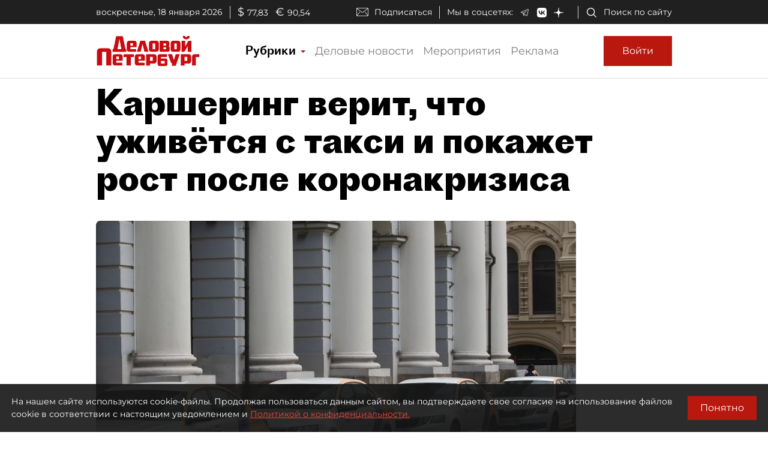

--- FILE ---
content_type: application/javascript
request_url: https://smi2.ru/counter/settings?payload=COmNAxjm4rOTvTM6JDMxMzY3YzU2LWFiOGMtNGE4NS1hYWY1LWI3ZDQxZDM2NzNkOQ&cb=_callbacks____0mkk36efp
body_size: 1515
content:
_callbacks____0mkk36efp("[base64]");